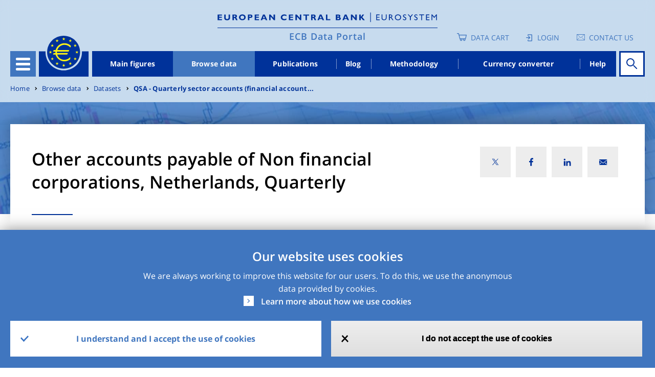

--- FILE ---
content_type: image/svg+xml
request_url: https://data.ecb.europa.eu/themes/custom/edp/assets/svg/cross.svg
body_size: 193
content:
<svg xmlns="http://www.w3.org/2000/svg" width="18.536" height="17.536" viewBox="0 0 18.536 17.536">
  <g id="Group_3" data-name="Group 3" transform="translate(-0.232 17.768)">
    <g id="Group_1" data-name="Group 1" transform="translate(17 -16) rotate(-180)">
      <path id="Path_1" data-name="Path 1" d="M.636-13.364,13.364-.636" fill="none" stroke="#000" stroke-linecap="square" stroke-width="3.4"/>
    </g>
    <g id="Group_2" data-name="Group 2" transform="translate(2 -16)">
      <path id="Path_2" data-name="Path 2" d="M.636,13.364,13.364.636" fill="none" stroke="#000" stroke-linecap="square" stroke-width="3.4"/>
    </g>
  </g>
</svg>
